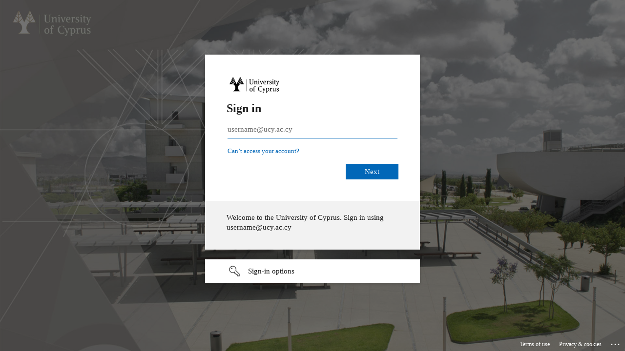

--- FILE ---
content_type: text/html; charset=utf-8
request_url: https://login.microsoftonline.com/8dd1e6b4-8dac-408e-8d8d-6753e9800530/saml2?SAMLRequest=jZJbj9MwEIX%2FSuT3JE7SXGq1ldqESpUWtOoCD7wg40xZS74Ej73Qf4%2BTimV5qXiyNZ7jM9%2FRbJBrNbF98M%2FmDD8CoE9%2BaWWQLQ9bEpxhlqNEZrgGZF6wp%2F37B1ZmlE3OeiusIm8k9xUcEZyX1pDkNGzJ17IumuOqoMP6UNZV0xwPtG0P1bu27%2FvVUJck%2BQwOY%2F%2BWRHkUIQY4GfTc%2BFiiZZUWRVp2HwvKypZV6y8kGSKDNNwvqmfvJ2R5rux3aTIthbNoL94aJQ1kwuq8G8cCmm%2BrtBu5SFe0g3jrxrRp6wrWHaV1RfOZLA7TW4MwO99jFLcmJoJz8UylnpQU0pPkaJ2AJeotuXCFMAM9xkzkC7xW9n8ims2CBvcE7kUK%2BHR%2B%2BIvDp%2FnPhRGzIK4ZF5m45hqUsiafLPoz4DQPQnabeXi2JOd2%2F%2FeBBs9H7vkmf6vd3HblQyQ%2BDY826q8zkuZ3AimyYqnIMb0srSwYnEDIi4Qxwka7n70D7mMA3gUg%2Be5m%2Bu9O7n4D&RelayState=https%3A%2F%2Fapplications.ucy.ac.cy%2Fdaily_priv%2Fdailypress.authorized.top&SigAlg=http%3A%2F%2Fwww.w3.org%2F2001%2F04%2Fxmldsig-more%23rsa-sha256&Signature=i6jo2x9EFl%2Ba66KoFwRR0GA%2FGB5DbeAWOlBMr5hiifl3Orzc42dEZdAcbv9caQ%2FyhRtCZ9PRpIvpnkU8TcsVJGYKqVB%2BDndUSNKEYgNK5GNImEyY6vEnLL6bc%2FpA5RbwIJja0E7H41XzP2XTvCH8OLLbHRvG%2Fu8dpJoR%2FtoNufcGLc2Ickvexi%2FlbQSl6mkJS8X0FtQ7zNAsHu7y%2FYDDBeSvVsvSxhd8d31UOZFaOFIz25nI1WChUxPG9QhuoEvj6BXvFZaq8JhECSKjAdgp6JCrkQah2Nb5j7eQqgYDaVORKcNkJUw6So3iB2C6z4Q4m%2BEJdCyLHVOojVD%2BF%2FshbwV2BFDQ1xFcLIbs9OaBuHdtfX1Zv%2F7ZjMU9F5GT%2Fi8fh9PUUifGy1mEOYjDA5%2BeZ5scixfNhdwZHx0i6BTTH5X1GS8yWTx7iiar4wLjTgsPHKTjDBhQBjQUE3Vkc%2B2WJ1cjakiqIF%2FnaiTFtyvjP%2FVooo2%2FsRWDzbi6zl91GewNMUvIyZTpBpDHyR7Koj8p3NELDy9Petpv2YWdTrEaQA2Qu0REPcKvPgndG7G9%2FWJVUkUPbVGdha2dHDXLsLPNeV5K3ODDrzsYFlmpF%2B6pC15%2FvsdtHj2dsppjlneYT6O4Jw57VLChRzEN%2BE3NJzkF5yyT78qKAgZnppoIymQDsSE%3D&sso_reload=true
body_size: 15191
content:


<!-- Copyright (C) Microsoft Corporation. All rights reserved. -->
<!DOCTYPE html>
<html dir="ltr" class="" lang="en">
<head>
    <title>Sign in to your account</title>
    <meta http-equiv="Content-Type" content="text/html; charset=UTF-8">
    <meta http-equiv="X-UA-Compatible" content="IE=edge">
    <meta name="viewport" content="width=device-width, initial-scale=1.0, maximum-scale=2.0, user-scalable=yes">
    <meta http-equiv="Pragma" content="no-cache">
    <meta http-equiv="Expires" content="-1">
    <link rel="preconnect" href="https://aadcdn.msftauth.net" crossorigin>
<meta http-equiv="x-dns-prefetch-control" content="on">
<link rel="dns-prefetch" href="//aadcdn.msftauth.net">
<link rel="dns-prefetch" href="//aadcdn.msauth.net">

    <meta name="PageID" content="ConvergedSignIn" />
    <meta name="SiteID" content="" />
    <meta name="ReqLC" content="1033" />
    <meta name="LocLC" content="en-US" />


        <meta name="format-detection" content="telephone=no" />

    <noscript>
        <meta http-equiv="Refresh" content="0; URL=https://login.microsoftonline.com/jsdisabled" />
    </noscript>

    
    
<meta name="robots" content="none" />

<script type="text/javascript" nonce='9lyrcrICyGkFgvIL2nYUVw'>//<![CDATA[
$Config={"fShowPersistentCookiesWarning":false,"urlMsaSignUp":"https://login.live.com/oauth20_authorize.srf?scope=openid+profile+email+offline_access\u0026response_type=code\u0026client_id=51483342-085c-4d86-bf88-cf50c7252078\u0026response_mode=form_post\u0026redirect_uri=https%3a%2f%2flogin.microsoftonline.com%2fcommon%2ffederation%2foauth2msa\u0026state=[base64]\u0026estsfed=1\u0026uaid=e8ca8fc547c6490583babb62dd347e2f\u0026signup=1\u0026lw=1\u0026fl=easi2\u0026fci=https%3a%2f%2fapplications.ucy.ac.cy%2fmellon%2fmetadata","urlMsaLogout":"https://login.live.com/logout.srf?iframed_by=https%3a%2f%2flogin.microsoftonline.com","urlOtherIdpForget":"https://login.live.com/forgetme.srf?iframed_by=https%3a%2f%2flogin.microsoftonline.com","showCantAccessAccountLink":true,"arrExternalTrustedRealmFederatedIdps":[{"IdpType":400,"IdpSignInUrl":"https://login.live.com/oauth20_authorize.srf?scope=openid+profile+email+offline_access\u0026response_type=code\u0026client_id=51483342-085c-4d86-bf88-cf50c7252078\u0026response_mode=form_post\u0026redirect_uri=https%3a%2f%2flogin.microsoftonline.com%2fcommon%2ffederation%2foauth2msa\u0026state=[base64]\u0026estsfed=1\u0026uaid=e8ca8fc547c6490583babb62dd347e2f\u0026fci=https%3a%2f%2fapplications.ucy.ac.cy%2fmellon%2fmetadata\u0026idp_hint=github.com","DisplayName":"GitHub","Promoted":false}],"fEnableShowResendCode":true,"iShowResendCodeDelay":90000,"sSMSCtryPhoneData":"AF~Afghanistan~93!!!AX~Åland Islands~358!!!AL~Albania~355!!!DZ~Algeria~213!!!AS~American Samoa~1!!!AD~Andorra~376!!!AO~Angola~244!!!AI~Anguilla~1!!!AG~Antigua and Barbuda~1!!!AR~Argentina~54!!!AM~Armenia~374!!!AW~Aruba~297!!!AC~Ascension Island~247!!!AU~Australia~61!!!AT~Austria~43!!!AZ~Azerbaijan~994!!!BS~Bahamas~1!!!BH~Bahrain~973!!!BD~Bangladesh~880!!!BB~Barbados~1!!!BY~Belarus~375!!!BE~Belgium~32!!!BZ~Belize~501!!!BJ~Benin~229!!!BM~Bermuda~1!!!BT~Bhutan~975!!!BO~Bolivia~591!!!BQ~Bonaire~599!!!BA~Bosnia and Herzegovina~387!!!BW~Botswana~267!!!BR~Brazil~55!!!IO~British Indian Ocean Territory~246!!!VG~British Virgin Islands~1!!!BN~Brunei~673!!!BG~Bulgaria~359!!!BF~Burkina Faso~226!!!BI~Burundi~257!!!CV~Cabo Verde~238!!!KH~Cambodia~855!!!CM~Cameroon~237!!!CA~Canada~1!!!KY~Cayman Islands~1!!!CF~Central African Republic~236!!!TD~Chad~235!!!CL~Chile~56!!!CN~China~86!!!CX~Christmas Island~61!!!CC~Cocos (Keeling) Islands~61!!!CO~Colombia~57!!!KM~Comoros~269!!!CG~Congo~242!!!CD~Congo (DRC)~243!!!CK~Cook Islands~682!!!CR~Costa Rica~506!!!CI~Côte d\u0027Ivoire~225!!!HR~Croatia~385!!!CU~Cuba~53!!!CW~Curaçao~599!!!CY~Cyprus~357!!!CZ~Czechia~420!!!DK~Denmark~45!!!DJ~Djibouti~253!!!DM~Dominica~1!!!DO~Dominican Republic~1!!!EC~Ecuador~593!!!EG~Egypt~20!!!SV~El Salvador~503!!!GQ~Equatorial Guinea~240!!!ER~Eritrea~291!!!EE~Estonia~372!!!ET~Ethiopia~251!!!FK~Falkland Islands~500!!!FO~Faroe Islands~298!!!FJ~Fiji~679!!!FI~Finland~358!!!FR~France~33!!!GF~French Guiana~594!!!PF~French Polynesia~689!!!GA~Gabon~241!!!GM~Gambia~220!!!GE~Georgia~995!!!DE~Germany~49!!!GH~Ghana~233!!!GI~Gibraltar~350!!!GR~Greece~30!!!GL~Greenland~299!!!GD~Grenada~1!!!GP~Guadeloupe~590!!!GU~Guam~1!!!GT~Guatemala~502!!!GG~Guernsey~44!!!GN~Guinea~224!!!GW~Guinea-Bissau~245!!!GY~Guyana~592!!!HT~Haiti~509!!!HN~Honduras~504!!!HK~Hong Kong SAR~852!!!HU~Hungary~36!!!IS~Iceland~354!!!IN~India~91!!!ID~Indonesia~62!!!IR~Iran~98!!!IQ~Iraq~964!!!IE~Ireland~353!!!IM~Isle of Man~44!!!IL~Israel~972!!!IT~Italy~39!!!JM~Jamaica~1!!!JP~Japan~81!!!JE~Jersey~44!!!JO~Jordan~962!!!KZ~Kazakhstan~7!!!KE~Kenya~254!!!KI~Kiribati~686!!!KR~Korea~82!!!KW~Kuwait~965!!!KG~Kyrgyzstan~996!!!LA~Laos~856!!!LV~Latvia~371!!!LB~Lebanon~961!!!LS~Lesotho~266!!!LR~Liberia~231!!!LY~Libya~218!!!LI~Liechtenstein~423!!!LT~Lithuania~370!!!LU~Luxembourg~352!!!MO~Macao SAR~853!!!MG~Madagascar~261!!!MW~Malawi~265!!!MY~Malaysia~60!!!MV~Maldives~960!!!ML~Mali~223!!!MT~Malta~356!!!MH~Marshall Islands~692!!!MQ~Martinique~596!!!MR~Mauritania~222!!!MU~Mauritius~230!!!YT~Mayotte~262!!!MX~Mexico~52!!!FM~Micronesia~691!!!MD~Moldova~373!!!MC~Monaco~377!!!MN~Mongolia~976!!!ME~Montenegro~382!!!MS~Montserrat~1!!!MA~Morocco~212!!!MZ~Mozambique~258!!!MM~Myanmar~95!!!NA~Namibia~264!!!NR~Nauru~674!!!NP~Nepal~977!!!NL~Netherlands~31!!!NC~New Caledonia~687!!!NZ~New Zealand~64!!!NI~Nicaragua~505!!!NE~Niger~227!!!NG~Nigeria~234!!!NU~Niue~683!!!NF~Norfolk Island~672!!!KP~North Korea~850!!!MK~North Macedonia~389!!!MP~Northern Mariana Islands~1!!!NO~Norway~47!!!OM~Oman~968!!!PK~Pakistan~92!!!PW~Palau~680!!!PS~Palestinian Authority~970!!!PA~Panama~507!!!PG~Papua New Guinea~675!!!PY~Paraguay~595!!!PE~Peru~51!!!PH~Philippines~63!!!PL~Poland~48!!!PT~Portugal~351!!!PR~Puerto Rico~1!!!QA~Qatar~974!!!RE~Réunion~262!!!RO~Romania~40!!!RU~Russia~7!!!RW~Rwanda~250!!!BL~Saint Barthélemy~590!!!KN~Saint Kitts and Nevis~1!!!LC~Saint Lucia~1!!!MF~Saint Martin~590!!!PM~Saint Pierre and Miquelon~508!!!VC~Saint Vincent and the Grenadines~1!!!WS~Samoa~685!!!SM~San Marino~378!!!ST~São Tomé and Príncipe~239!!!SA~Saudi Arabia~966!!!SN~Senegal~221!!!RS~Serbia~381!!!SC~Seychelles~248!!!SL~Sierra Leone~232!!!SG~Singapore~65!!!SX~Sint Maarten~1!!!SK~Slovakia~421!!!SI~Slovenia~386!!!SB~Solomon Islands~677!!!SO~Somalia~252!!!ZA~South Africa~27!!!SS~South Sudan~211!!!ES~Spain~34!!!LK~Sri Lanka~94!!!SH~St Helena, Ascension, and Tristan da Cunha~290!!!SD~Sudan~249!!!SR~Suriname~597!!!SJ~Svalbard~47!!!SZ~Swaziland~268!!!SE~Sweden~46!!!CH~Switzerland~41!!!SY~Syria~963!!!TW~Taiwan~886!!!TJ~Tajikistan~992!!!TZ~Tanzania~255!!!TH~Thailand~66!!!TL~Timor-Leste~670!!!TG~Togo~228!!!TK~Tokelau~690!!!TO~Tonga~676!!!TT~Trinidad and Tobago~1!!!TA~Tristan da Cunha~290!!!TN~Tunisia~216!!!TR~Turkey~90!!!TM~Turkmenistan~993!!!TC~Turks and Caicos Islands~1!!!TV~Tuvalu~688!!!VI~U.S. Virgin Islands~1!!!UG~Uganda~256!!!UA~Ukraine~380!!!AE~United Arab Emirates~971!!!GB~United Kingdom~44!!!US~United States~1!!!UY~Uruguay~598!!!UZ~Uzbekistan~998!!!VU~Vanuatu~678!!!VA~Vatican City~39!!!VE~Venezuela~58!!!VN~Vietnam~84!!!WF~Wallis and Futuna~681!!!YE~Yemen~967!!!ZM~Zambia~260!!!ZW~Zimbabwe~263","fUseInlinePhoneNumber":true,"fDetectBrowserCapabilities":true,"fUseMinHeight":true,"fShouldSupportTargetCredentialForRecovery":true,"fAvoidNewOtcGenerationWhenAlreadySent":true,"fUseCertificateInterstitialView":true,"fIsPasskeySupportEnabled":true,"arrPromotedFedCredTypes":[],"fShowUserAlreadyExistErrorHandling":true,"fBlockOnAppleEmailClaimError":true,"fIsVerifiableCredentialsSupportEnabled":true,"iVerifiableCredentialPresentationPollingIntervalSeconds":0.5,"iVerifiableCredentialPresentationPollingTimeoutSeconds":300,"fIsQrPinEnabled":true,"fPasskeyAssertionRedirect":true,"fFixUrlExternalIdpFederation":true,"fEnableBackButtonBugFix":true,"fEnableTotalLossRecovery":true,"fUpdatePromotedCredTypesOrder":true,"fUseNewPromotedCredsComponent":true,"urlSessionState":"https://login.microsoftonline.com/common/DeviceCodeStatus","urlResetPassword":"https://passwordreset.microsoftonline.com/?ru=https%3a%2f%2flogin.microsoftonline.com%2f8dd1e6b4-8dac-408e-8d8d-6753e9800530%2freprocess%3fctx%[base64]\u0026mkt=en-US\u0026hosted=0\u0026device_platform=macOS","urlMsaResetPassword":"https://account.live.com/password/reset?wreply=https%3a%2f%2flogin.microsoftonline.com%2f8dd1e6b4-8dac-408e-8d8d-6753e9800530%2freprocess%3fctx%[base64]\u0026mkt=en-US","fFixUrlResetPassword":true,"urlGetCredentialType":"https://login.microsoftonline.com/common/GetCredentialType?mkt=en-US","urlGetRecoveryCredentialType":"https://login.microsoftonline.com/common/getrecoverycredentialtype?mkt=en-US","urlGetOneTimeCode":"https://login.microsoftonline.com/common/GetOneTimeCode","urlLogout":"https://login.microsoftonline.com/8dd1e6b4-8dac-408e-8d8d-6753e9800530/uxlogout","urlForget":"https://login.microsoftonline.com/forgetuser","urlDisambigRename":"https://go.microsoft.com/fwlink/p/?LinkID=733247","urlGoToAADError":"https://login.live.com/oauth20_authorize.srf?scope=openid+profile+email+offline_access\u0026response_type=code\u0026client_id=51483342-085c-4d86-bf88-cf50c7252078\u0026response_mode=form_post\u0026redirect_uri=https%3a%2f%2flogin.microsoftonline.com%2fcommon%2ffederation%2foauth2msa\u0026state=[base64]\u0026estsfed=1\u0026uaid=e8ca8fc547c6490583babb62dd347e2f\u0026fci=https%3a%2f%2fapplications.ucy.ac.cy%2fmellon%2fmetadata","urlDeviceFingerprinting":"","urlPIAEndAuth":"https://login.microsoftonline.com/common/PIA/EndAuth","urlStartTlr":"https://login.microsoftonline.com/8dd1e6b4-8dac-408e-8d8d-6753e9800530/tlr/start","fKMSIEnabled":false,"iLoginMode":1,"fAllowPhoneSignIn":true,"fAllowPhoneInput":true,"fAllowSkypeNameLogin":true,"iMaxPollErrors":5,"iPollingTimeout":300,"srsSuccess":true,"fShowSwitchUser":true,"arrValErrs":["50058"],"sErrorCode":"50058","sWAMExtension":"ppnbnpeolgkicgegkbkbjmhlideopiji","sWAMChannel":"53ee284d-920a-4b59-9d30-a60315b26836","sErrTxt":"","sResetPasswordPrefillParam":"username","onPremPasswordValidationConfig":{"isUserRealmPrecheckEnabled":true},"fSwitchDisambig":true,"iRemoteNgcPollingType":2,"fUseNewNoPasswordTypes":true,"urlAadSignup":"https://signup.microsoft.com/signup?sku=teams_commercial_trial\u0026origin=ests\u0026culture=en-US","sCloudInstanceName":"microsoftonline.com","fShowSignInOptionsAsButton":true,"fUseNewPhoneSignInError":true,"fIsUpdatedAutocompleteEnabled":true,"fActivateFocusOnApprovalNumberRemoteNGC":true,"fIsPasskey":true,"fEnableDFPIntegration":true,"fEnableCenterFocusedApprovalNumber":true,"fShowPassKeyErrorUCP":true,"fFixPhoneDisambigSignupRedirect":true,"fEnableQrCodeA11YFixes":true,"fEnablePasskeyAwpError":true,"fEnableAuthenticatorTimeoutFix":true,"fEnablePasskeyAutofillUI":true,"sCrossDomainCanary":"[base64]","arrExcludedDisplayNames":["unknown"],"fFixShowRevealPassword":true,"fRemoveTLRFragment":true,"iMaxStackForKnockoutAsyncComponents":10000,"fShowButtons":true,"urlCdn":"https://aadcdn.msftauth.net/shared/1.0/","urlDefaultFavicon":"https://aadcdn.msftauth.net/shared/1.0/content/images/favicon_a_eupayfgghqiai7k9sol6lg2.ico","urlFooterTOU":"https://www.microsoft.com/en-US/servicesagreement/","urlFooterPrivacy":"https://privacy.microsoft.com/en-US/privacystatement","urlPost":"https://login.microsoftonline.com/8dd1e6b4-8dac-408e-8d8d-6753e9800530/login","urlPostAad":"https://login.microsoftonline.com/8dd1e6b4-8dac-408e-8d8d-6753e9800530/login","urlPostMsa":"https://login.live.com/ppsecure/partnerpost.srf?scope=openid+profile+email+offline_access\u0026response_type=code\u0026client_id=51483342-085c-4d86-bf88-cf50c7252078\u0026response_mode=form_post\u0026redirect_uri=https%3a%2f%2flogin.microsoftonline.com%2fcommon%2ffederation%2foauth2msa\u0026state=[base64]\u0026flow=fido\u0026estsfed=1\u0026uaid=e8ca8fc547c6490583babb62dd347e2f\u0026fci=https%3a%2f%2fapplications.ucy.ac.cy%2fmellon%2fmetadata","urlRefresh":"https://login.microsoftonline.com/8dd1e6b4-8dac-408e-8d8d-6753e9800530/reprocess?ctx=[base64]","urlCancel":"https://applications.ucy.ac.cy/mellon/postResponse?error=access_denied\u0026error_subcode=cancel\u0026state=https%3a%2f%2fapplications.ucy.ac.cy%2fdaily_priv%2fdailypress.authorized.top","urlResume":"https://login.microsoftonline.com/8dd1e6b4-8dac-408e-8d8d-6753e9800530/resume?ctx=[base64]","iPawnIcon":0,"iPollingInterval":1,"sPOST_Username":"","fEnableNumberMatching":true,"sFT":"[base64]","sFTName":"flowToken","sSessionIdentifierName":"code","sCtx":"[base64]","iProductIcon":-1,"fEnableOneDSClientTelemetry":true,"staticTenantBranding":[{"Locale":0,"BannerLogo":"https://aadcdn.msftauthimages.net/c1c6b6c8-lyvs15y1qyzgwo8hq9lwtwmtzzngb71o-mpau3gk0go/logintenantbranding/0/bannerlogo?ts=637550361561601273","TileLogo":"https://aadcdn.msftauthimages.net/c1c6b6c8-lyvs15y1qyzgwo8hq9lwtwmtzzngb71o-mpau3gk0go/logintenantbranding/0/tilelogo?ts=637541570872451788","TileDarkLogo":"https://aadcdn.msftauthimages.net/c1c6b6c8-lyvs15y1qyzgwo8hq9lwtwmtzzngb71o-mpau3gk0go/logintenantbranding/0/squarelogodark?ts=637541570879768123","Illustration":"https://aadcdn.msftauthimages.net/c1c6b6c8-lyvs15y1qyzgwo8hq9lwtwmtzzngb71o-mpau3gk0go/logintenantbranding/0/illustration?ts=637550386205496326","BoilerPlateText":"<p>Welcome to the University of Cyprus. Sign in using username@ucy.ac.cy</p>\n","UserIdLabel":"username@ucy.ac.cy","KeepMeSignedInDisabled":false,"UseTransparentLightBox":false}],"oAppCobranding":{},"iBackgroundImage":4,"arrSessions":[],"fApplicationInsightsEnabled":false,"iApplicationInsightsEnabledPercentage":0,"urlSetDebugMode":"https://login.microsoftonline.com/common/debugmode","fEnableCssAnimation":true,"fDisableAnimationIfAnimationEndUnsupported":true,"fAllowGrayOutLightBox":true,"fUseMsaSessionState":true,"fIsRemoteNGCSupported":true,"desktopSsoConfig":{"isEdgeAnaheimAllowed":true,"iwaEndpointUrlFormat":"https://autologon.microsoftazuread-sso.com/{0}/winauth/sso?client-request-id=e8ca8fc5-47c6-4905-83ba-bb62dd347e2f","iwaSsoProbeUrlFormat":"https://autologon.microsoftazuread-sso.com/{0}/winauth/ssoprobe?client-request-id=e8ca8fc5-47c6-4905-83ba-bb62dd347e2f","iwaIFrameUrlFormat":"https://autologon.microsoftazuread-sso.com/{0}/winauth/iframe?client-request-id=e8ca8fc5-47c6-4905-83ba-bb62dd347e2f\u0026isAdalRequest=False","iwaRequestTimeoutInMs":10000,"startDesktopSsoOnPageLoad":false,"progressAnimationTimeout":10000,"isEdgeAllowed":false,"minDssoEdgeVersion":"17","isSafariAllowed":true,"redirectUri":"https://applications.ucy.ac.cy/mellon/postResponse?error=interaction_required\u0026error_description=Seamless+single+sign+on+failed+for+the+user.+This+can+happen+if+the+user+is+unable+to+access+on+premises+AD+or+intranet+zone+is+not+configured+correctly+Trace+ID%3a+670e5b8c-4b5b-49b0-b097-7cd553ae6100+Correlation+ID%3a+e8ca8fc5-47c6-4905-83ba-bb62dd347e2f+Timestamp%3a+2025-11-16+08%3a13%3a09Z\u0026state=https%3a%2f%2fapplications.ucy.ac.cy%2fdaily_priv%2fdailypress.authorized.top","isIEAllowedForSsoProbe":true,"edgeRedirectUri":"https://autologon.microsoftazuread-sso.com/8dd1e6b4-8dac-408e-8d8d-6753e9800530/winauth/sso/edgeredirect?client-request-id=e8ca8fc5-47c6-4905-83ba-bb62dd347e2f\u0026origin=login.microsoftonline.com\u0026is_redirected=1","isFlowTokenPassedInEdge":true},"urlLogin":"https://login.microsoftonline.com/8dd1e6b4-8dac-408e-8d8d-6753e9800530/reprocess?ctx=[base64]","urlDssoStatus":"https://login.microsoftonline.com/common/instrumentation/dssostatus","iSessionPullType":2,"fUseSameSite":true,"iAllowedIdentities":2,"uiflavor":1001,"urlFidoHelp":"https://go.microsoft.com/fwlink/?linkid=2013738","fShouldPlatformKeyBeSuppressed":true,"urlFidoLogin":"https://login.microsoft.com/8dd1e6b4-8dac-408e-8d8d-6753e9800530/fido/get?uiflavor=Web","fIsFidoSupported":true,"fLoadStringCustomizationPromises":true,"fUseAlternateTextForSwitchToCredPickerLink":true,"fOfflineAccountVisible":false,"fEnableUserStateFix":true,"fAccessPassSupported":true,"fShowAccessPassPeek":true,"fUpdateSessionPollingLogic":true,"fEnableShowPickerCredObservable":true,"fFetchSessionsSkipDsso":true,"fIsCiamUserFlowUxNewLogicEnabled":true,"fUseNonMicrosoftDefaultBrandingForCiam":true,"sCompanyDisplayName":"University of Cyprus","fRemoveCustomCss":true,"fFixUICrashForApiRequestHandler":true,"fShowUpdatedKoreanPrivacyFooter":true,"fUsePostCssHotfix":true,"fFixUserFlowBranding":true,"fIsQrCodePinSupported":true,"fEnablePasskeyNullFix":true,"fEnableRefreshCookiesFix":true,"fEnableWebNativeBridgeInterstitialUx":true,"fEnableWindowParentingFix":true,"fEnableNativeBridgeErrors":true,"urlAcmaServerPath":"https://login.microsoftonline.com","sTenantId":"8dd1e6b4-8dac-408e-8d8d-6753e9800530","sMkt":"en-US","fIsDesktop":true,"fUpdateConfigInit":true,"fLogDisallowedCssProperties":true,"fDisallowExternalFonts":true,"sFidoChallenge":"O.eyJ0eXAiOiJKV1QiLCJhbGciOiJSUzI1NiIsIng1dCI6InJ0c0ZULWItN0x1WTdEVlllU05LY0lKN1ZuYyJ9.eyJhdWQiOiJ1cm46bWljcm9zb2Z0OmZpZG86Y2hhbGxlbmdlIiwiaXNzIjoiaHR0cHM6Ly9sb2dpbi5taWNyb3NvZnQuY29tIiwiaWF0IjoxNzYzMjgwNzg5LCJuYmYiOjE3NjMyODA3ODksImV4cCI6MTc2MzI4MTA4OX0.[base64]","scid":1015,"hpgact":1900,"hpgid":1104,"pgid":"ConvergedSignIn","apiCanary":"[base64]","canary":"SS1UKJCPKUVT4rhm0la7iEcmtOpnT/ji4QjPJa5B/Hw=1:1:CANARY:mECfTYztAOx3mua77w/UEtSCIqE41uOR0HrRK8+udbY=","sCanaryTokenName":"canary","fSkipRenderingNewCanaryToken":false,"fEnableNewCsrfProtection":true,"correlationId":"e8ca8fc5-47c6-4905-83ba-bb62dd347e2f","sessionId":"670e5b8c-4b5b-49b0-b097-7cd553ae6100","sRingId":"R3","locale":{"mkt":"en-US","lcid":1033},"slMaxRetry":2,"slReportFailure":true,"strings":{"desktopsso":{"authenticatingmessage":"Trying to sign you in"}},"enums":{"ClientMetricsModes":{"None":0,"SubmitOnPost":1,"SubmitOnRedirect":2,"InstrumentPlt":4}},"urls":{"instr":{"pageload":"https://login.microsoftonline.com/common/instrumentation/reportpageload","dssostatus":"https://login.microsoftonline.com/common/instrumentation/dssostatus"}},"browser":{"ltr":1,"Chrome":1,"_Mac":1,"_M131":1,"_D0":1,"Full":1,"RE_WebKit":1,"b":{"name":"Chrome","major":131,"minor":0},"os":{"name":"OSX","version":"10.15.7"},"V":"131.0"},"watson":{"url":"/common/handlers/watson","bundle":"https://aadcdn.msftauth.net/ests/2.1/content/cdnbundles/watson.min_q5ptmu8aniymd4ftuqdkda2.js","sbundle":"https://aadcdn.msftauth.net/ests/2.1/content/cdnbundles/watsonsupportwithjquery.3.5.min_dc940oomzau4rsu8qesnvg2.js","fbundle":"https://aadcdn.msftauth.net/ests/2.1/content/cdnbundles/frameworksupport.min_oadrnc13magb009k4d20lg2.js","resetErrorPeriod":5,"maxCorsErrors":-1,"maxInjectErrors":5,"maxErrors":10,"maxTotalErrors":3,"expSrcs":["https://login.microsoftonline.com","https://aadcdn.msauth.net/","https://aadcdn.msftauth.net/",".login.microsoftonline.com"],"envErrorRedirect":true,"envErrorUrl":"/common/handlers/enverror"},"loader":{"cdnRoots":["https://aadcdn.msauth.net/","https://aadcdn.msftauth.net/"],"logByThrowing":true,"tenantBrandingCdnRoots":["aadcdn.msauthimages.net","aadcdn.msftauthimages.net"]},"serverDetails":{"slc":"ProdSlices","dc":"WEULR1","ri":"AM4XXXX","ver":{"v":[2,1,22549,2]},"rt":"2025-11-16T08:13:09","et":60},"clientEvents":{"enabled":true,"telemetryEnabled":true,"useOneDSEventApi":true,"flush":60000,"autoPost":true,"autoPostDelay":1000,"minEvents":1,"maxEvents":1,"pltDelay":500,"appInsightsConfig":{"instrumentationKey":"b0c252808e614e949086e019ae1cb300-e0c02060-e3b3-4965-bd7c-415e1a7a9fde-6951","webAnalyticsConfiguration":{"autoCapture":{"jsError":true}}},"defaultEventName":"IDUX_ESTSClientTelemetryEvent_WebWatson","serviceID":3,"endpointUrl":"https://eu-mobile.events.data.microsoft.com/OneCollector/1.0/"},"fApplyAsciiRegexOnInput":true,"country":"US","fBreakBrandingSigninString":true,"bsso":{"states":{"START":"start","INPROGRESS":"in-progress","END":"end","END_SSO":"end-sso","END_USERS":"end-users"},"nonce":"AwABEgEAAAADAOz_BQD0_7hKMyKP3sr8v303bysVAsveXfMF1p2JGExhKRBan9R5pfkcAuVzXS-F30bSE55JNhtUUmRc7frsyOoXVhHKuv4gAA","overallTimeoutMs":4000,"telemetry":{"url":"https://login.microsoftonline.com/common/instrumentation/reportbssotelemetry","type":"ChromeSsoTelemetry","nonce":"AwABDwEAAAADAOz_BQD0_3i2TE1hwGpv1Xykgwui99dHOlyWUfcaZ5gymGRebZcO_TQAXnVmNDocsVueuiMWc2aBXEjlv5IcWz7dWWJ8YhzB2BGaAcgOU5HPVCX_3j2HIAA","reportStates":[]},"redirectEndStates":["end"],"cookieNames":{"aadSso":"AADSSO","winSso":"ESTSSSO","ssoTiles":"ESTSSSOTILES","ssoPulled":"SSOCOOKIEPULLED","userList":"ESTSUSERLIST"},"type":"chrome","reason":"Pull suppressed because it was already attempted and the current URL was reloaded."},"urlNoCookies":"https://login.microsoftonline.com/cookiesdisabled","fTrimChromeBssoUrl":true,"inlineMode":5,"fShowCopyDebugDetailsLink":true,"fTenantBrandingCdnAddEventHandlers":true,"fAddTryCatchForIFrameRedirects":true};
//]]></script> 
<script type="text/javascript" nonce='9lyrcrICyGkFgvIL2nYUVw'>//<![CDATA[
!function(){var e=window,r=e.$Debug=e.$Debug||{},t=e.$Config||{};if(!r.appendLog){var n=[],o=0;r.appendLog=function(e){var r=t.maxDebugLog||25,i=(new Date).toUTCString()+":"+e;n.push(o+":"+i),n.length>r&&n.shift(),o++},r.getLogs=function(){return n}}}(),function(){function e(e,r){function t(i){var a=e[i];if(i<n-1){return void(o.r[a]?t(i+1):o.when(a,function(){t(i+1)}))}r(a)}var n=e.length;t(0)}function r(e,r,i){function a(){var e=!!s.method,o=e?s.method:i[0],a=s.extraArgs||[],u=n.$WebWatson;try{
var c=t(i,!e);if(a&&a.length>0){for(var d=a.length,l=0;l<d;l++){c.push(a[l])}}o.apply(r,c)}catch(e){return void(u&&u.submitFromException&&u.submitFromException(e))}}var s=o.r&&o.r[e];return r=r||this,s&&(s.skipTimeout?a():n.setTimeout(a,0)),s}function t(e,r){return Array.prototype.slice.call(e,r?1:0)}var n=window;n.$Do||(n.$Do={"q":[],"r":[],"removeItems":[],"lock":0,"o":[]});var o=n.$Do;o.when=function(t,n){function i(e){r(e,a,s)||o.q.push({"id":e,"c":a,"a":s})}var a=0,s=[],u=1;"function"==typeof n||(a=n,
u=2);for(var c=u;c<arguments.length;c++){s.push(arguments[c])}t instanceof Array?e(t,i):i(t)},o.register=function(e,t,n){if(!o.r[e]){o.o.push(e);var i={};if(t&&(i.method=t),n&&(i.skipTimeout=n),arguments&&arguments.length>3){i.extraArgs=[];for(var a=3;a<arguments.length;a++){i.extraArgs.push(arguments[a])}}o.r[e]=i,o.lock++;try{for(var s=0;s<o.q.length;s++){var u=o.q[s];u.id==e&&r(e,u.c,u.a)&&o.removeItems.push(u)}}catch(e){throw e}finally{if(0===--o.lock){for(var c=0;c<o.removeItems.length;c++){
for(var d=o.removeItems[c],l=0;l<o.q.length;l++){if(o.q[l]===d){o.q.splice(l,1);break}}}o.removeItems=[]}}}},o.unregister=function(e){o.r[e]&&delete o.r[e]}}(),function(e,r){function t(){if(!a){if(!r.body){return void setTimeout(t)}a=!0,e.$Do.register("doc.ready",0,!0)}}function n(){if(!s){if(!r.body){return void setTimeout(n)}t(),s=!0,e.$Do.register("doc.load",0,!0),i()}}function o(e){(r.addEventListener||"load"===e.type||"complete"===r.readyState)&&t()}function i(){
r.addEventListener?(r.removeEventListener("DOMContentLoaded",o,!1),e.removeEventListener("load",n,!1)):r.attachEvent&&(r.detachEvent("onreadystatechange",o),e.detachEvent("onload",n))}var a=!1,s=!1;if("complete"===r.readyState){return void setTimeout(n)}!function(){r.addEventListener?(r.addEventListener("DOMContentLoaded",o,!1),e.addEventListener("load",n,!1)):r.attachEvent&&(r.attachEvent("onreadystatechange",o),e.attachEvent("onload",n))}()}(window,document),function(){function e(){
return f.$Config||f.ServerData||{}}function r(e,r){var t=f.$Debug;t&&t.appendLog&&(r&&(e+=" '"+(r.src||r.href||"")+"'",e+=", id:"+(r.id||""),e+=", async:"+(r.async||""),e+=", defer:"+(r.defer||"")),t.appendLog(e))}function t(){var e=f.$B;if(void 0===d){if(e){d=e.IE}else{var r=f.navigator.userAgent;d=-1!==r.indexOf("MSIE ")||-1!==r.indexOf("Trident/")}}return d}function n(){var e=f.$B;if(void 0===l){if(e){l=e.RE_Edge}else{var r=f.navigator.userAgent;l=-1!==r.indexOf("Edge")}}return l}function o(e){
var r=e.indexOf("?"),t=r>-1?r:e.length,n=e.lastIndexOf(".",t);return e.substring(n,n+v.length).toLowerCase()===v}function i(){var r=e();return(r.loader||{}).slReportFailure||r.slReportFailure||!1}function a(){return(e().loader||{}).redirectToErrorPageOnLoadFailure||!1}function s(){return(e().loader||{}).logByThrowing||!1}function u(e){if(!t()&&!n()){return!1}var r=e.src||e.href||"";if(!r){return!0}if(o(r)){var i,a,s;try{i=e.sheet,a=i&&i.cssRules,s=!1}catch(e){s=!0}if(i&&!a&&s){return!0}
if(i&&a&&0===a.length){return!0}}return!1}function c(){function t(e){g.getElementsByTagName("head")[0].appendChild(e)}function n(e,r,t,n){var u=null;return u=o(e)?i(e):"script"===n.toLowerCase()?a(e):s(e,n),r&&(u.id=r),"function"==typeof u.setAttribute&&(u.setAttribute("crossorigin","anonymous"),t&&"string"==typeof t&&u.setAttribute("integrity",t)),u}function i(e){var r=g.createElement("link");return r.rel="stylesheet",r.type="text/css",r.href=e,r}function a(e){
var r=g.createElement("script"),t=g.querySelector("script[nonce]");if(r.type="text/javascript",r.src=e,r.defer=!1,r.async=!1,t){var n=t.nonce||t.getAttribute("nonce");r.setAttribute("nonce",n)}return r}function s(e,r){var t=g.createElement(r);return t.src=e,t}function d(e,r){if(e&&e.length>0&&r){for(var t=0;t<e.length;t++){if(-1!==r.indexOf(e[t])){return!0}}}return!1}function l(r){if(e().fTenantBrandingCdnAddEventHandlers){var t=d(E,r)?E:b;if(!(t&&t.length>1)){return r}for(var n=0;n<t.length;n++){
if(-1!==r.indexOf(t[n])){var o=t[n+1<t.length?n+1:0],i=r.substring(t[n].length);return"https://"!==t[n].substring(0,"https://".length)&&(o="https://"+o,i=i.substring("https://".length)),o+i}}return r}if(!(b&&b.length>1)){return r}for(var a=0;a<b.length;a++){if(0===r.indexOf(b[a])){return b[a+1<b.length?a+1:0]+r.substring(b[a].length)}}return r}function f(e,t,n,o){if(r("[$Loader]: "+(L.failMessage||"Failed"),o),w[e].retry<y){return w[e].retry++,h(e,t,n),void c._ReportFailure(w[e].retry,w[e].srcPath)}n&&n()}
function v(e,t,n,o){if(u(o)){return f(e,t,n,o)}r("[$Loader]: "+(L.successMessage||"Loaded"),o),h(e+1,t,n);var i=w[e].onSuccess;"function"==typeof i&&i(w[e].srcPath)}function h(e,o,i){if(e<w.length){var a=w[e];if(!a||!a.srcPath){return void h(e+1,o,i)}a.retry>0&&(a.srcPath=l(a.srcPath),a.origId||(a.origId=a.id),a.id=a.origId+"_Retry_"+a.retry);var s=n(a.srcPath,a.id,a.integrity,a.tagName);s.onload=function(){v(e,o,i,s)},s.onerror=function(){f(e,o,i,s)},s.onreadystatechange=function(){
"loaded"===s.readyState?setTimeout(function(){v(e,o,i,s)},500):"complete"===s.readyState&&v(e,o,i,s)},t(s),r("[$Loader]: Loading '"+(a.srcPath||"")+"', id:"+(a.id||""))}else{o&&o()}}var p=e(),y=p.slMaxRetry||2,m=p.loader||{},b=m.cdnRoots||[],E=m.tenantBrandingCdnRoots||[],L=this,w=[];L.retryOnError=!0,L.successMessage="Loaded",L.failMessage="Error",L.Add=function(e,r,t,n,o,i){e&&w.push({"srcPath":e,"id":r,"retry":n||0,"integrity":t,"tagName":o||"script","onSuccess":i})},L.AddForReload=function(e,r){
var t=e.src||e.href||"";L.Add(t,"AddForReload",e.integrity,1,e.tagName,r)},L.AddIf=function(e,r,t){e&&L.Add(r,t)},L.Load=function(e,r){h(0,e,r)}}var d,l,f=window,g=f.document,v=".css";c.On=function(e,r,t){if(!e){throw"The target element must be provided and cannot be null."}r?c.OnError(e,t):c.OnSuccess(e,t)},c.OnSuccess=function(e,t){if(!e){throw"The target element must be provided and cannot be null."}if(u(e)){return c.OnError(e,t)}var n=e.src||e.href||"",o=i(),s=a();r("[$Loader]: Loaded",e);var d=new c
;d.failMessage="Reload Failed",d.successMessage="Reload Success",d.Load(null,function(){if(o){throw"Unexpected state. ResourceLoader.Load() failed despite initial load success. ['"+n+"']"}s&&(document.location.href="/error.aspx?err=504")})},c.OnError=function(e,t){var n=e.src||e.href||"",o=i(),s=a();if(!e){throw"The target element must be provided and cannot be null."}r("[$Loader]: Failed",e);var u=new c;u.failMessage="Reload Failed",u.successMessage="Reload Success",u.AddForReload(e,t),
u.Load(null,function(){if(o){throw"Failed to load external resource ['"+n+"']"}s&&(document.location.href="/error.aspx?err=504")}),c._ReportFailure(0,n)},c._ReportFailure=function(e,r){if(s()&&!t()){throw"[Retry "+e+"] Failed to load external resource ['"+r+"'], reloading from fallback CDN endpoint"}},f.$Loader=c}(),function(){function e(){if(!E){var e=new h.$Loader;e.AddIf(!h.jQuery,y.sbundle,"WebWatson_DemandSupport"),y.sbundle=null,delete y.sbundle,e.AddIf(!h.$Api,y.fbundle,"WebWatson_DemandFramework"),
y.fbundle=null,delete y.fbundle,e.Add(y.bundle,"WebWatson_DemandLoaded"),e.Load(r,t),E=!0}}function r(){if(h.$WebWatson){if(h.$WebWatson.isProxy){return void t()}m.when("$WebWatson.full",function(){for(;b.length>0;){var e=b.shift();e&&h.$WebWatson[e.cmdName].apply(h.$WebWatson,e.args)}})}}function t(){if(!h.$WebWatson||h.$WebWatson.isProxy){if(!L&&JSON){try{var e=new XMLHttpRequest;e.open("POST",y.url),e.setRequestHeader("Accept","application/json"),
e.setRequestHeader("Content-Type","application/json; charset=UTF-8"),e.setRequestHeader("canary",p.apiCanary),e.setRequestHeader("client-request-id",p.correlationId),e.setRequestHeader("hpgid",p.hpgid||0),e.setRequestHeader("hpgact",p.hpgact||0);for(var r=-1,t=0;t<b.length;t++){if("submit"===b[t].cmdName){r=t;break}}var o=b[r]?b[r].args||[]:[],i={"sr":y.sr,"ec":"Failed to load external resource [Core Watson files]","wec":55,"idx":1,"pn":p.pgid||"","sc":p.scid||0,"hpg":p.hpgid||0,
"msg":"Failed to load external resource [Core Watson files]","url":o[1]||"","ln":0,"ad":0,"an":!1,"cs":"","sd":p.serverDetails,"ls":null,"diag":v(y)};e.send(JSON.stringify(i))}catch(e){}L=!0}y.loadErrorUrl&&window.location.assign(y.loadErrorUrl)}n()}function n(){b=[],h.$WebWatson=null}function o(r){return function(){var t=arguments;b.push({"cmdName":r,"args":t}),e()}}function i(){var e=["foundException","resetException","submit"],r=this;r.isProxy=!0;for(var t=e.length,n=0;n<t;n++){var i=e[n];i&&(r[i]=o(i))}
}function a(e,r,t,n,o,i,a){var s=h.event;return i||(i=l(o||s,a?a+2:2)),h.$Debug&&h.$Debug.appendLog&&h.$Debug.appendLog("[WebWatson]:"+(e||"")+" in "+(r||"")+" @ "+(t||"??")),$.submit(e,r,t,n,o||s,i,a)}function s(e,r){return{"signature":e,"args":r,"toString":function(){return this.signature}}}function u(e){for(var r=[],t=e.split("\n"),n=0;n<t.length;n++){r.push(s(t[n],[]))}return r}function c(e){for(var r=[],t=e.split("\n"),n=0;n<t.length;n++){var o=s(t[n],[]);t[n+1]&&(o.signature+="@"+t[n+1],n++),r.push(o)
}return r}function d(e){if(!e){return null}try{if(e.stack){return u(e.stack)}if(e.error){if(e.error.stack){return u(e.error.stack)}}else if(window.opera&&e.message){return c(e.message)}}catch(e){}return null}function l(e,r){var t=[];try{for(var n=arguments.callee;r>0;){n=n?n.caller:n,r--}for(var o=0;n&&o<w;){var i="InvalidMethod()";try{i=n.toString()}catch(e){}var a=[],u=n.args||n.arguments;if(u){for(var c=0;c<u.length;c++){a[c]=u[c]}}t.push(s(i,a)),n=n.caller,o++}}catch(e){t.push(s(e.toString(),[]))}
var l=d(e);return l&&(t.push(s("--- Error Event Stack -----------------",[])),t=t.concat(l)),t}function f(e){if(e){try{var r=/function (.{1,})\(/,t=r.exec(e.constructor.toString());return t&&t.length>1?t[1]:""}catch(e){}}return""}function g(e){if(e){try{if("string"!=typeof e&&JSON&&JSON.stringify){var r=f(e),t=JSON.stringify(e);return t&&"{}"!==t||(e.error&&(e=e.error,r=f(e)),(t=JSON.stringify(e))&&"{}"!==t||(t=e.toString())),r+":"+t}}catch(e){}}return""+(e||"")}function v(e){var r=[];try{
if(jQuery?(r.push("jQuery v:"+jQuery().jquery),jQuery.easing?r.push("jQuery.easing:"+JSON.stringify(jQuery.easing)):r.push("jQuery.easing is not defined")):r.push("jQuery is not defined"),e&&e.expectedVersion&&r.push("Expected jQuery v:"+e.expectedVersion),m){var t,n="";for(t=0;t<m.o.length;t++){n+=m.o[t]+";"}for(r.push("$Do.o["+n+"]"),n="",t=0;t<m.q.length;t++){n+=m.q[t].id+";"}r.push("$Do.q["+n+"]")}if(h.$Debug&&h.$Debug.getLogs){var o=h.$Debug.getLogs();o&&o.length>0&&(r=r.concat(o))}if(b){
for(var i=0;i<b.length;i++){var a=b[i];if(a&&"submit"===a.cmdName){try{if(JSON&&JSON.stringify){var s=JSON.stringify(a);s&&r.push(s)}}catch(e){r.push(g(e))}}}}}catch(e){r.push(g(e))}return r}var h=window,p=h.$Config||{},y=p.watson,m=h.$Do;if(!h.$WebWatson&&y){var b=[],E=!1,L=!1,w=10,$=h.$WebWatson=new i;$.CB={},$._orgErrorHandler=h.onerror,h.onerror=a,$.errorHooked=!0,m.when("jQuery.version",function(e){y.expectedVersion=e}),m.register("$WebWatson")}}(),function(){function e(e,r){
for(var t=r.split("."),n=t.length,o=0;o<n&&null!==e&&void 0!==e;){e=e[t[o++]]}return e}function r(r){var t=null;return null===u&&(u=e(i,"Constants")),null!==u&&r&&(t=e(u,r)),null===t||void 0===t?"":t.toString()}function t(t){var n=null;return null===a&&(a=e(i,"$Config.strings")),null!==a&&t&&(n=e(a,t.toLowerCase())),null!==n&&void 0!==n||(n=r(t)),null===n||void 0===n?"":n.toString()}function n(e,r){var n=null;return e&&r&&r[e]&&(n=t("errors."+r[e])),n||(n=t("errors."+e)),n||(n=t("errors."+c)),n||(n=t(c)),n}
function o(t){var n=null;return null===s&&(s=e(i,"$Config.urls")),null!==s&&t&&(n=e(s,t.toLowerCase())),null!==n&&void 0!==n||(n=r(t)),null===n||void 0===n?"":n.toString()}var i=window,a=null,s=null,u=null,c="GENERIC_ERROR";i.GetString=t,i.GetErrorString=n,i.GetUrl=o}(),function(){var e=window,r=e.$Config||{};e.$B=r.browser||{}}(),function(){function e(e,r,t){e&&e.addEventListener?e.addEventListener(r,t):e&&e.attachEvent&&e.attachEvent("on"+r,t)}function r(r,t){e(document.getElementById(r),"click",t)}
function t(r,t){var n=document.getElementsByName(r);n&&n.length>0&&e(n[0],"click",t)}var n=window;n.AddListener=e,n.ClickEventListenerById=r,n.ClickEventListenerByName=t}();
//]]></script> 
<script type="text/javascript" nonce='9lyrcrICyGkFgvIL2nYUVw'>//<![CDATA[
!function(t,e){!function(){var n=e.getElementsByTagName("head")[0];n&&n.addEventListener&&(n.addEventListener("error",function(e){null!==e.target&&"cdn"===e.target.getAttribute("data-loader")&&t.$Loader.OnError(e.target)},!0),n.addEventListener("load",function(e){null!==e.target&&"cdn"===e.target.getAttribute("data-loader")&&t.$Loader.OnSuccess(e.target)},!0))}()}(window,document);
//]]></script>

    
        <link rel="prefetch" href="https://login.live.com/Me.htm?v=3" />
                <link rel="shortcut icon" href="https://aadcdn.msftauth.net/shared/1.0/content/images/favicon_a_eupayfgghqiai7k9sol6lg2.ico" />

    <script type="text/javascript" nonce='9lyrcrICyGkFgvIL2nYUVw'>
        ServerData = $Config;
    </script>


    
    <link data-loader="cdn" crossorigin="anonymous" href="https://aadcdn.msftauth.net/ests/2.1/content/cdnbundles/converged.v2.login.min_mkpl9nldoqjz1veio3hiig2.css" rel="stylesheet" />


    <script data-loader="cdn" crossorigin="anonymous" src="https://aadcdn.msftauth.net/shared/1.0/content/js/ConvergedLogin_PCore_DI0OWuxbWoKzuDJVzzHXNw2.js" integrity='sha384-Pl3pP4mmbML8SrpK0IH5b0yvi/cy3ncxqD/dywgsk9DpbZg8gY7//uzB+7DcgxXr' nonce='9lyrcrICyGkFgvIL2nYUVw'></script>

    <script data-loader="cdn" crossorigin="anonymous" src="https://aadcdn.msftauth.net/ests/2.1/content/cdnbundles/ux.converged.login.strings-en.min_b_zto7elmazdurc_ls4bwg2.js" nonce='9lyrcrICyGkFgvIL2nYUVw'></script>



</head>

<body data-bind="defineGlobals: ServerData, bodyCssClass" class="cb" style="display: none">
    <script type="text/javascript" nonce='9lyrcrICyGkFgvIL2nYUVw'>//<![CDATA[
!function(){var e=window,s=e.document,i=e.$Config||{};if(e.self===e.top){s&&s.body&&(s.body.style.display="block")}else if(!i.allowFrame){var o,t,r,f,n,d;if(i.fAddTryCatchForIFrameRedirects){try{o=e.self.location.href,t=o.indexOf("#"),r=-1!==t,f=o.indexOf("?"),n=r?t:o.length,d=-1===f||r&&f>t?"?":"&",o=o.substr(0,n)+d+"iframe-request-id="+i.sessionId+o.substr(n),e.top.location=o}catch(e){}}else{o=e.self.location.href,t=o.indexOf("#"),r=-1!==t,f=o.indexOf("?"),n=r?t:o.length,d=-1===f||r&&f>t?"?":"&",
o=o.substr(0,n)+d+"iframe-request-id="+i.sessionId+o.substr(n),e.top.location=o}}}();
//]]></script>
    
</body>
</html>